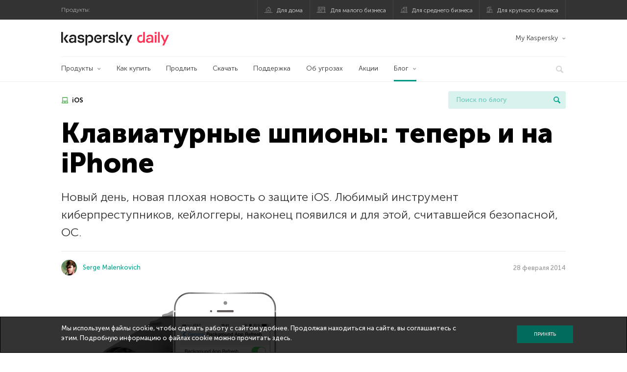

--- FILE ---
content_type: text/html; charset=UTF-8
request_url: https://www.kaspersky.ru/blog/klaviaturnye-shpiony-teper-i-na-iphone/3195/
body_size: 17100
content:
<!DOCTYPE html>
<html lang="ru-RU" class="no-js">

<head>
	<meta charset="UTF-8" />
	<meta name="viewport" content="width=device-width, initial-scale=1" />
	<link rel="profile" href="http://gmpg.org/xfn/11" />
	<meta http-equiv="X-UA-Compatible" content="IE=Edge">
		<title>Кейлоггеры на iOS: как избежать шпионажа | Блог Касперского</title>

<!-- The SEO Framework by Sybre Waaijer -->
<link rel="canonical" href="https://www.kaspersky.ru/blog/klaviaturnye-shpiony-teper-i-na-iphone/3195/" />
<meta name="description" content="Новый день, новая плохая новость о защите iOS. Любимый инструмент киберпреступников, кейлоггеры, наконец появился и для этой считавшейся безопасной ОС." />
<meta property="og:type" content="article" />
<meta property="og:locale" content="ru_RU" />
<meta property="og:site_name" content="Блог Касперского" />
<meta property="og:title" content="Кейлоггеры на iOS: как избежать шпионажа" />
<meta property="og:description" content="Новый день, новая плохая новость о защите iOS. Любимый инструмент киберпреступников, кейлоггеры, наконец появился и для этой считавшейся безопасной ОС." />
<meta property="og:url" content="https://www.kaspersky.ru/blog/klaviaturnye-shpiony-teper-i-na-iphone/3195/" />
<meta property="og:image" content="https://www.kaspersky.ru/blog/files/2014/02/ios-keylogger.png" />
<meta name="twitter:card" content="summary_large_image" />
<meta name="twitter:site" content="@Kaspersky_ru" />
<meta name="twitter:creator" content="@Kaspersky_ru" />
<meta name="twitter:title" content="Кейлоггеры на iOS: как избежать шпионажа" />
<meta name="twitter:description" content="Новый день, новая плохая новость о защите iOS. Любимый инструмент киберпреступников, кейлоггеры, наконец появился и для этой считавшейся безопасной ОС." />
<meta name="twitter:image" content="https://www.kaspersky.ru/blog/files/2014/02/ios-keylogger.png" />
<script type="application/ld+json">{"@context":"https://schema.org","@graph":[{"@type":"WebSite","@id":"https://www.kaspersky.ru/blog/#/schema/WebSite","url":"https://www.kaspersky.ru/blog/","name":"Блог Касперского","alternateName":"Kaspersky","description":"Официальный русский блог Касперского пишет обо всем, что поможет вам защититься от вирусов, хакеров, шпионских приложений, спама и других угроз.","inLanguage":"ru-RU","potentialAction":{"@type":"SearchAction","target":{"@type":"EntryPoint","urlTemplate":"https://www.kaspersky.ru/blog/search/{search_term_string}/"},"query-input":"required name=search_term_string"},"publisher":{"@type":"Organization","@id":"https://www.kaspersky.ru/blog/#/schema/Organization","name":"Kaspersky","url":"https://www.kaspersky.ru/blog/","logo":{"@type":"ImageObject","url":"https://media.kasperskydaily.com/wp-content/uploads/sites/90/2019/06/04090719/kl-favicon-new.png","contentUrl":"https://media.kasperskydaily.com/wp-content/uploads/sites/90/2019/06/04090719/kl-favicon-new.png","width":512,"height":512,"contentSize":"1979"}}},{"@type":"WebPage","@id":"https://www.kaspersky.ru/blog/klaviaturnye-shpiony-teper-i-na-iphone/3195/","url":"https://www.kaspersky.ru/blog/klaviaturnye-shpiony-teper-i-na-iphone/3195/","name":"Кейлоггеры на iOS: как избежать шпионажа | Блог Касперского","description":"Новый день, новая плохая новость о защите iOS. Любимый инструмент киберпреступников, кейлоггеры, наконец появился и для этой считавшейся безопасной ОС.","inLanguage":"ru-RU","isPartOf":{"@id":"https://www.kaspersky.ru/blog/#/schema/WebSite"},"breadcrumb":{"@type":"BreadcrumbList","@id":"https://www.kaspersky.ru/blog/#/schema/BreadcrumbList","itemListElement":[{"@type":"ListItem","position":1,"item":"https://www.kaspersky.ru/blog/","name":"Блог Касперского"},{"@type":"ListItem","position":2,"item":"https://www.kaspersky.ru/blog/category/news/","name":"Category: Новости"},{"@type":"ListItem","position":3,"name":"Кейлоггеры на iOS: как избежать шпионажа"}]},"potentialAction":{"@type":"ReadAction","target":"https://www.kaspersky.ru/blog/klaviaturnye-shpiony-teper-i-na-iphone/3195/"},"datePublished":"2014-02-28T02:04:09+00:00","dateModified":"2022-03-08T00:18:49+00:00","author":{"@type":"Person","@id":"https://www.kaspersky.ru/blog/#/schema/Person/e1c7dd315ceb1c7d486efdf355f00c1c","name":"Serge Malenkovich","description":"&ldquo;Just because you&#039;re paranoid doesn&#039;t mean they aren&#039;t after you&rdquo; ― Joseph Heller..."}}]}</script>
<script type="application/ld+json">{"@context":"https://schema.org","@type":"NewsArticle","mainEntityOfPage":{"@type":"WebPage","@id":"https://www.kaspersky.ru/blog/klaviaturnye-shpiony-teper-i-na-iphone/3195/"},"headline":"Клавиатурные шпионы: теперь и на iPhone","image":"https://www.kaspersky.ru/blog/files/2014/02/ios-keylogger.png","datePublished":"2014-02-28T02:04:09+00:00","dateModified":"2022-03-08T00:18:49+00:00","author":{"@type":"Person","name":"Serge Malenkovich","url":"https://www.kaspersky.ru/blog/author/sym451/"},"publisher":{"@type":"Organization","name":"Kaspersky","logo":{"@type":"ImageObject","url":"https://media.kasperskydaily.com/wp-content/uploads/sites/90/2019/06/04090719/kl-favicon-new.png","width":60,"height":60}},"description":"Новый день, новая плохая новость о защите iOS. Любимый инструмент киберпреступников, кейлоггеры, наконец появился и для этой считавшейся безопасной ОС."}</script>
<!-- / The SEO Framework by Sybre Waaijer | 457.57ms meta | 0.20ms boot -->

<link rel="dns-prefetch" href="//connect.facebook.net" />
<link rel='dns-prefetch' href='//www.google.com' />
<link rel='dns-prefetch' href='//www.kaspersky.ru' />
<link rel='dns-prefetch' href='//app-sj06.marketo.com' />
<link rel='dns-prefetch' href='//connect.facebook.net' />
<link rel="alternate" type="application/rss+xml" title="Daily - Russian - Russia - blog.kaspersky.ru &raquo; Лента" href="https://www.kaspersky.ru/blog/feed/" />
<link rel="alternate" type="application/rss+xml" title="Daily - Russian - Russia - blog.kaspersky.ru &raquo; Лента комментариев" href="https://www.kaspersky.ru/blog/comments/feed/" />
<link rel="alternate" title="oEmbed (JSON)" type="application/json+oembed" href="https://www.kaspersky.ru/blog/wp-json/oembed/1.0/embed?url=https%3A%2F%2Fwww.kaspersky.ru%2Fblog%2Fklaviaturnye-shpiony-teper-i-na-iphone%2F3195%2F" />
<link rel="alternate" title="oEmbed (XML)" type="text/xml+oembed" href="https://www.kaspersky.ru/blog/wp-json/oembed/1.0/embed?url=https%3A%2F%2Fwww.kaspersky.ru%2Fblog%2Fklaviaturnye-shpiony-teper-i-na-iphone%2F3195%2F&#038;format=xml" />
<link rel='stylesheet' id='kspr_twitter_pullquote-group-css' href='//assets.kasperskydaily.com/blog/wp-content/plugins/bwp-minify/min/?f=wp-content/plugins/kspr_twitter_pullquote/css/style.css,wp-content/plugins/pullquote-shortcode/css/pullquote-shortcode.css,wp-content/themes/daily2019/assets/css/main.css,wp-content/themes/daily2019/assets/css/post.css,wp-content/themes/daily2019/assets/font-awesome/css/font-awesome.min.css,wp-content/plugins/kaspersky-instagram/css/magnific-popup.css,wp-content/plugins/kaspersky-instagram/css/widget.css' type='text/css' media='all' />
<meta name="sentry-trace" content="269a29701ef94adcb405b0d56ca71234-4ae4cd1a5ac949d3-1" />
<meta name="traceparent" content="" />
<meta name="baggage" content="sentry-trace_id=269a29701ef94adcb405b0d56ca71234,sentry-sample_rate=0.3,sentry-transaction=%2F%7Bname%7D%2F%7Bp%7D,sentry-public_key=4826a69933e641c5b854fe1e8b9d9752,sentry-release=1.0,sentry-environment=yandex-production,sentry-sampled=true,sentry-sample_rand=0.284663" />
<script type="text/javascript" src="//app-sj06.marketo.com/js/forms2/js/forms2.min.js?ver=1.1.1" id="kasp-marketo-remote-js-js"></script>
<link rel="alternate" hreflang="ru" href="https://www.kaspersky.ru/blog/klaviaturnye-shpiony-teper-i-na-iphone/3195/" />
<link rel="alternate" hreflang="ru-kz" href="https://blog.kaspersky.kz/klaviaturnye-shpiony-teper-i-na-iphone/3195/" />
<script type="text/javascript" src="https://www.kaspersky.ru/blog/wp-includes/js/jquery/jquery.min.js?ver=3.7.1" id="jquery-core-js"></script>
<script type="text/javascript" src="https://www.kaspersky.ru/blog/wp-includes/js/jquery/jquery-migrate.min.js?ver=3.4.1" id="jquery-migrate-js"></script>
<script type="text/javascript" id="notification_strings-js-extra">
/* <![CDATA[ */
var gdprDynamicStrings = {"notification_text":"\u041c\u044b \u0438\u0441\u043f\u043e\u043b\u044c\u0437\u0443\u0435\u043c \u0444\u0430\u0439\u043b\u044b cookie, \u0447\u0442\u043e\u0431\u044b \u0441\u0434\u0435\u043b\u0430\u0442\u044c \u0440\u0430\u0431\u043e\u0442\u0443 \u0441 \u0441\u0430\u0439\u0442\u043e\u043c \u0443\u0434\u043e\u0431\u043d\u0435\u0435. \u041f\u0440\u043e\u0434\u043e\u043b\u0436\u0430\u044f \u043d\u0430\u0445\u043e\u0434\u0438\u0442\u044c\u0441\u044f \u043d\u0430 \u0441\u0430\u0439\u0442\u0435, \u0432\u044b \u0441\u043e\u0433\u043b\u0430\u0448\u0430\u0435\u0442\u0435\u0441\u044c \u0441 \u044d\u0442\u0438\u043c. \u041f\u043e\u0434\u0440\u043e\u0431\u043d\u0443\u044e \u0438\u043d\u0444\u043e\u0440\u043c\u0430\u0446\u0438\u044e \u043e \u0444\u0430\u0439\u043b\u0430\u0445 cookie \u043c\u043e\u0436\u043d\u043e \u043f\u0440\u043e\u0447\u0438\u0442\u0430\u0442\u044c \u003Ca href=\"https://www.kaspersky.ru/third-party-tracking\" target=\"_blank\"\u003E\u0437\u0434\u0435\u0441\u044c\u003C/a\u003E.","button_text":"\u041f\u0440\u0438\u043d\u044f\u0442\u044c"};
//# sourceURL=notification_strings-js-extra
/* ]]> */
</script>
<script type='text/javascript' src='//assets.kasperskydaily.com/blog/wp-content/plugins/bwp-minify/min/?f=wp-content/plugins/kaspersky-cookies-notification/scripts/alert_text.js,wp-content/plugins/kaspersky-cookies-notification/scripts/alert.js,wp-content/plugins/kspr_twitter_pullquote/js/kaspersky-twitter-pullquote.js,wp-content/plugins/kaspersky-instagram/js/jquery.magnific-popup.min.js,wp-content/plugins/kaspersky-instagram/js/widget.js'></script>
<link rel="https://api.w.org/" href="https://www.kaspersky.ru/blog/wp-json/" /><link rel="alternate" title="JSON" type="application/json" href="https://www.kaspersky.ru/blog/wp-json/wp/v2/posts/3195" /><link rel="EditURI" type="application/rsd+xml" title="RSD" href="https://www.kaspersky.ru/blog/xmlrpc.php?rsd" />
		<script>
			window.dataLayer = window.dataLayer || [];
			window.dataLayer.push({
				'Author' : 'Serge Malenkovich',
				'PostId' : '3195',
				'PublicationDate' : '2014-02-28',
				'Categories': 'Новости',
				'Tags': 'iOS, iPhone, кейлоггеры, продукты, угрозы',
				'MainTag': 'iOS',
				'Hashtags': '',

			});
		</script>
				<!-- Start GTM container script -->
		<script>(function(w,d,s,l,i){w[l]=w[l]||[];w[l].push({'gtm.start':
		new Date().getTime(),event:'gtm.js'});var f=d.getElementsByTagName(s)[0],
		j=d.createElement(s),dl=l!='dataLayer'?'&l='+l:'';j.async=true;j.src=
		'//www.googletagmanager.com/gtm.js?id='+i+dl;f.parentNode.insertBefore(j,f);
		})(window,document,'script','dataLayer','GTM-WZ7LJ3');</script>
		<!-- End Start GTM container script -->
		
		<meta name="google-site-verification" content="XuRb5AVQ9umMBYVUkBuyo-8xbbXoDrKySGuU3psNL20" />
<meta name="google-site-verification" content="8OqmPuYySHWJdt5wKhUi-GACvsO608Oclm0nXKB4lNM" />	<script>
		function waitForVariable(varName, callback) {
			let interval = setInterval(() => {
				if (window[varName] !== undefined) {
					clearInterval(interval);
					callback(window[varName]);
				}
			}, 50);
		}

		waitForVariable("Ya", (Ya_ob) => {
			if (Ya_ob && Ya_ob._metrika.getCounters()[0].id) {
				window.dataLayer = window.dataLayer || [];
				dataLayer.push({
					ymCounterId_1: Ya_ob._metrika.getCounters()[0].id
				});
			}
		});
	</script>
<link rel="icon" href="https://media.kasperskydaily.com/wp-content/uploads/sites/90/2019/06/04154318/cropped-k-favicon-new-32x32.png" sizes="32x32" />
<link rel="icon" href="https://media.kasperskydaily.com/wp-content/uploads/sites/90/2019/06/04154318/cropped-k-favicon-new-192x192.png" sizes="192x192" />
<link rel="apple-touch-icon" href="https://media.kasperskydaily.com/wp-content/uploads/sites/90/2019/06/04154318/cropped-k-favicon-new-180x180.png" />
<meta name="msapplication-TileImage" content="https://media.kasperskydaily.com/wp-content/uploads/sites/90/2019/06/04154318/cropped-k-favicon-new-270x270.png" />
</head>

<body class="wp-singular post-template-default single single-post postid-3195 single-format-standard wp-theme-daily2019 lang-ru_RU">
	
		<!-- Start GTM container script -->
		<noscript><iframe src="//www.googletagmanager.com/ns.html?id=GTM-WZ7LJ3" height="0" width="0" style="display:none;visibility:hidden"></iframe></noscript>
		<!-- End Start GTM container script -->
		
			<div id="site-top" class="site-top">
		<div class="container">
			<nav class="site-nav">
				<div class="label"><p>Продукты:</p></div><ul class="site-selector"><li><a target="_blank" href="https://www.kaspersky.ru/home-security?icid=kl-ru_kdailyheader_acq_ona_smm__onl_b2c_kdaily_prodmen_sm-team_______e2c957b72c9ebb98" data-element-id="product-menu" class="font-icons icon-home top-menu-business-stripe menu-item menu-item-type-custom menu-item-object-custom menu-item-18236">Для дома</a></li>
<li><a title="font-icons icon-small-business" target="_blank" href="https://www.kaspersky.ru/small-business-security?icid=kl-ru_kdailyheader_acq_ona_smm__onl_b2c_kdaily_prodmen_sm-team_______e2c957b72c9ebb98" data-element-id="product-menu" class="font-icons icon-small-business top-menu-business-stripe menu-item menu-item-type-custom menu-item-object-custom menu-item-18237">Для малого бизнеса</a></li>
<li><a target="_blank" href="https://www.kaspersky.ru/small-to-medium-business-security?icid=kl-ru_kdailyheader_acq_ona_smm__onl_b2c_kdaily_prodmen_sm-team_______e2c957b72c9ebb98" data-element-id="product-menu" class="font-icons icon-medium-business top-menu-business-stripe menu-item menu-item-type-custom menu-item-object-custom menu-item-18238">Для среднего бизнеса</a></li>
<li><a target="_blank" href="https://www.kaspersky.ru/enterprise-security?icid=kl-ru_kdailyheader_acq_ona_smm__onl_b2c_kdaily_prodmen_sm-team_______e2c957b72c9ebb98" data-element-id="product-menu" class="font-icons icon-enterprise top-menu-business-stripe menu-item menu-item-type-custom menu-item-object-custom menu-item-18239">Для крупного бизнеса</a></li>
</ul>			</nav>
		</div>
	</div>

	<header id="site-header" class="site-header">
		<div class="container">
			<a href="" class="menu-toggle">
				<span></span>
				<span></span>
				<span></span>
			</a>
								<div class="site-title ">
										<a href="https://www.kaspersky.ru/blog/" title="Блог Касперского" rel="home">
						<i class="kaspersky-logo">Блог Касперского</i>
						<span class="logo-text"></span>
						
					</a>
							</div>
	
	<ul id="menu-my-kaspersky-daily-nxgen" class="menu-utility"><li id="menu-item-18244" class="dropdown my-kaspersky top-menu-my-kaspersky menu-item menu-item-type-custom menu-item-object-custom menu-item-has-children menu-item-18244"><a href="https://my.kaspersky.com/?icid=kl-ru_kdailyheader_acq_ona_smm__onl_b2c_kdaily_main-menu_sm-team_______cdc5952e4dfc7377">My Kaspersky</a>
<ul class="sub-menu">
	<li id="menu-item-18245" class="menu-item menu-item-type-custom menu-item-object-custom menu-item-18245"><a href="https://my.kaspersky.com/MyDevices?icid=kl-ru_kdailyheader_acq_ona_smm__onl_b2c_kdaily_main-menu_sm-team_______cdc5952e4dfc7377"><i class="font-icons icon-devices"></i>Устройства</a></li>
	<li id="menu-item-18246" class="menu-item menu-item-type-custom menu-item-object-custom menu-item-has-children menu-item-18246"><a href="https://my.kaspersky.com/MyLicenses?icid=kl-ru_kdailyheader_acq_ona_smm__onl_b2c_kdaily_main-menu_sm-team_______cdc5952e4dfc7377"><i class="font-icons icon-subscriptions"></i>Продукты / Лицензии</a>
	<ul class="sub-menu">
		<li id="menu-item-18247" class="menu-item menu-item-type-custom menu-item-object-custom menu-item-18247"><a href="https://my.kaspersky.com/redirect?target=AccountSettingsPurchaseHistory&#038;icid=kl-ru_kdailyheader_acq_ona_smm__onl_b2c_kdaily_main-menu_sm-team_______cdc5952e4dfc7377"><i class="font-icons icon-card"></i>Заказы</a></li>
	</ul>
</li>
</ul>
</li>
</ul>
	<nav class="main-nav">
		<ul id="menu-main-menu-daily-nxgen" class="main-menu"><li class="dropdown mega top-menu-products menu-item menu-item-type-custom menu-item-object-custom menu-item-has-children menu-item-18411"><a href="https://www.kaspersky.ru/home-security?icid=kl-ru_kdailyheader_acq_ona_smm__onl_b2c_kdaily_main-menu_sm-team_______cdc5952e4dfc7377" data-element-id="main-menu">Продукты</a>
<ul class="submenu">
<li class="first">
	<ul class="featured section-col-l-3 no-gutter">
<li class="menu-item menu-item-type-custom menu-item-object-custom menu-item-18413"><a target="_blank" href="https://www.kaspersky.ru/premium?icid=kl-ru_kdailyheader_acq_ona_smm__onl_b2c_kdaily_main-menu_sm-team_______cdc5952e4dfc7377" data-element-id="main-menu"><span style="color: #999;">ПРЕМИАЛЬНАЯ ЗАЩИТА</span><br>Kaspersky Premium</a><div class="desc"><br><p>Комплексная защита ваших устройств, цифровой личности и приватности в интернете</p></div>
<li class="menu-item menu-item-type-custom menu-item-object-custom menu-item-18400"><a target="_blank" href="https://www.kaspersky.ru/plus?icid=kl-ru_kdailyheader_acq_ona_smm__onl_b2c_kdaily_main-menu_sm-team_______cdc5952e4dfc7377" data-element-id="main-menu"><span style="color: #999;">ПРОДВИНУТАЯ ЗАЩИТА</span><br>Kaspersky Plus</a><div class="desc"><br><p>Безопасность, производительность и приватность в одном приложении</p></div>
<li class="menu-item menu-item-type-custom menu-item-object-custom menu-item-18405"><a target="_blank" href="https://www.kaspersky.ru/standard?icid=kl-ru_kdailyheader_acq_ona_smm__onl_b2c_kdaily_main-menu_sm-team_______cdc5952e4dfc7377" data-element-id="main-menu"><span style="color: #999;">СТАНДАРТНАЯ ЗАЩИТА</span><br>Kaspersky Standard</a><div class="desc"><br><p>Усиление защиты и производительности устройств</p></div>
	</ul>

<li>
	<ul class="regular">
<li class="title"><h6>Безопасность детей и защита приватности</h6>
<li class="menu-item menu-item-type-custom menu-item-object-custom menu-item-18402"><a target="_blank" href="https://www.kaspersky.ru/safe-kids?icid=kl-ru_kdailyheader_acq_ona_smm__onl_b2c_kdaily_main-menu_sm-team_______cdc5952e4dfc7377" data-element-id="main-menu">Kaspersky Safe Kids</a>
<li class="menu-item menu-item-type-custom menu-item-object-custom menu-item-18407"><a target="_blank" href="https://www.kaspersky.ru/secure-connection?icid=kl-ru_kdailyheader_acq_ona_smm__onl_b2c_kdaily_main-menu_sm-team_______cdc5952e4dfc7377" data-element-id="main-menu">Kaspersky Secure Connection</a>
<li class="menu-item menu-item-type-custom menu-item-object-custom menu-item-23099"><a target="_blank" href="https://www.kaspersky.ru/password-manager?icid=kl-ru_kdailyheader_acq_ona_smm__onl_b2c_kdaily_main-menu_sm-team_______cdc5952e4dfc7377" data-element-id="main-menu">Kaspersky Password Manager</a>
<li class="menu-item menu-item-type-custom menu-item-object-custom menu-item-18430"><a href="https://www.kaspersky.ru/downloads?icid=kl-ru_kdailyheader_acq_ona_smm__onl_b2c_kdaily_main-menu_sm-team_______cdc5952e4dfc7377" data-element-id="main-menu">Смотреть все решения</a>
	</ul>

</ul>

<li class="top-menu-products menu-item menu-item-type-custom menu-item-object-custom menu-item-18417"><a href="https://www.kaspersky.ru/home-security/how-to-buy?icid=kl-ru_kdailyheader_acq_ona_smm__onl_b2c_kdaily_main-menu_sm-team_______cdc5952e4dfc7377" data-element-id="main-menu">Как купить</a>
<li class="top-menu-renew menu-item menu-item-type-custom menu-item-object-custom menu-item-18418"><a href="https://www.kaspersky.ru/renewal-center/home?icid=kl-ru_kdailyheader_acq_ona_smm__onl_b2c_kdaily_main-menu_sm-team_______cdc5952e4dfc7377" data-element-id="main-menu">Продлить</a>
<li class="top-menu-downloads menu-item menu-item-type-custom menu-item-object-custom menu-item-18419"><a href="https://www.kaspersky.ru/downloads?icid=kl-ru_kdailyheader_acq_ona_smm__onl_b2c_kdaily_main-menu_sm-team_______cdc5952e4dfc7377" data-element-id="main-menu">Скачать</a>
<li class="top-menu-support menu-item menu-item-type-custom menu-item-object-custom menu-item-18420"><a href="http://support.kaspersky.ru/?icid=kl-ru_kdailyheader_acq_ona_smm__onl_b2c_kdaily_main-menu_sm-team_______cdc5952e4dfc7377" data-element-id="main-menu">Поддержка</a>
<li class="top-menu-resource-center menu-item menu-item-type-custom menu-item-object-custom menu-item-18431"><a href="https://www.kaspersky.ru/resource-center?icid=kl-ru_kdailyheader_acq_ona_smm__onl_b2c_kdaily_main-menu_sm-team_______cdc5952e4dfc7377" data-element-id="main-menu">Об угрозах</a>
<li class="top-menu-special menu-item menu-item-type-custom menu-item-object-custom menu-item-18433"><a href="https://www.kaspersky.ru/lp/special-offers?icid=kl-ru_kdailyheader_acq_ona_smm__onl_b2c_kdaily_main-menu_sm-team_______cdc5952e4dfc7377" data-element-id="main-menu">Акции</a>
<li class="dropdown active top-menu-blog menu-item menu-item-type-custom menu-item-object-custom menu-item-home menu-item-has-children menu-item-18421"><a href="https://www.kaspersky.ru/blog/" data-element-id="main-menu">Блог</a>
<ul class="submenu">
<li class="menu-item menu-item-type-taxonomy menu-item-object-category menu-item-18887"><a href="https://www.kaspersky.ru/blog/category/business/" data-element-id="main-menu">Бизнес</a><div class="desc"> </div>
<li class="menu-item menu-item-type-taxonomy menu-item-object-category current-post-ancestor current-menu-parent current-post-parent menu-item-18888"><a href="https://www.kaspersky.ru/blog/category/news/" data-element-id="main-menu">Новости</a><div class="desc"> </div>
<li class="menu-item menu-item-type-taxonomy menu-item-object-category menu-item-18889"><a href="https://www.kaspersky.ru/blog/category/privacy/" data-element-id="main-menu">Приватность</a><div class="desc"> </div>
<li class="menu-item menu-item-type-taxonomy menu-item-object-category menu-item-18890"><a href="https://www.kaspersky.ru/blog/category/products/" data-element-id="main-menu">Продукты</a><div class="desc"> </div>
<li class="menu-item menu-item-type-taxonomy menu-item-object-category menu-item-18892"><a href="https://www.kaspersky.ru/blog/category/special-projects/" data-element-id="main-menu">Спецпроекты</a><div class="desc"> </div>
<li class="menu-item menu-item-type-taxonomy menu-item-object-category menu-item-18893"><a href="https://www.kaspersky.ru/blog/category/technology/" data-element-id="main-menu">Технологии</a><div class="desc"> </div>
<li class="menu-item menu-item-type-taxonomy menu-item-object-category menu-item-18894"><a href="https://www.kaspersky.ru/blog/category/threats/" data-element-id="main-menu">Угрозы</a><div class="desc"> </div>
<li class="menu-item menu-item-type-taxonomy menu-item-object-category menu-item-18891"><a href="https://www.kaspersky.ru/blog/category/tips/" data-element-id="main-menu">Советы</a><div class="desc"> </div>
<li class="border-top secondary-list-item menu-item menu-item-type-custom menu-item-object-custom menu-item-19203"><a target="_blank" href="https://www.kaspersky.ru/blog/feed/" data-element-id="main-menu">RSS</a>
<li class="secondary-list-item menu-item menu-item-type-custom menu-item-object-custom menu-item-20887"><a target="_blank" href="/blog/subscribe/" data-element-id="main-menu">Подписка на рассылку</a>
</ul>


<li class="search">
	<a href="#" class="inactive search-button">
		<i class="font-icons icon-search"></i>
	</a>
	<form action="https://www.kaspersky.ru/search">
		<input type="text" placeholder="Введите поисковый запрос" name="query" value="" autocomplete="off">
	</form>
	<a href="#" class="close-search">
		<i class="font-icons icon-cancel"></i>
	</a>
</li>
</ul>	</nav>
	</div>
	</header><!-- #site-header -->

	<div class="mobile-menu-wrapper">
		<ul class="mobile-nav" data-back="Назад">
			<li class="title">
				<span>Продукты:</span>
			</li>
			<li class="parent" data-parent="Продукты для дома" data-icon="font-icons icon-home top-item"><a rel="Продукты для дома" href="#" data-element-id="mobile-menu"><i class="font-icons icon-home top-item"></i><span>Для дома</span></a>
<ul class="submenu">
<li class="parent" data-parent="Защитные решения" data-icon="top-item no-icon"><a rel="Защитные решения" href="#" data-element-id="mobile-menu"><i class="top-item no-icon"></i><span>Защитные решения</span></a>
	<ul class="submenu">
<li class="menu-item menu-item-type-custom menu-item-object-custom menu-item-18294"><a href="https://www.kaspersky.ru/premium?icid=kl-ru_kdailyheader_acq_ona_smm__onl_b2c_kdaily_mobmen_sm-team_______1a533c2e9a78146d" data-element-id="mobile-menu">Kaspersky Premium</a>
<li class="menu-item menu-item-type-custom menu-item-object-custom menu-item-18289"><a href="https://www.kaspersky.ru/plus?icid=kl-ru_kdailyheader_acq_ona_smm__onl_b2c_kdaily_mobmen_sm-team_______1a533c2e9a78146d" data-element-id="mobile-menu">Kaspersky Plus</a>
<li class="menu-item menu-item-type-custom menu-item-object-custom menu-item-18288"><a href="https://www.kaspersky.ru/standard?icid=kl-ru_kdailyheader_acq_ona_smm__onl_b2c_kdaily_mobmen_sm-team_______1a533c2e9a78146d" data-element-id="mobile-menu">Kaspersky Standard</a>
<li class="menu-item menu-item-type-custom menu-item-object-custom menu-item-18279"><a href="https://www.kaspersky.ru/home-security?icid=kl-ru_kdailyheader_acq_ona_smm__onl_b2c_kdaily_mobmen_sm-team_______1a533c2e9a78146d" data-element-id="mobile-menu">Смотреть все решения</a>
<li class="title"><h6>Безопасность детей и защита приватности</h6>
<li class="menu-item menu-item-type-custom menu-item-object-custom menu-item-18321"><a href="https://www.kaspersky.ru/safe-kids?icid=kl-ru_kdailyheader_acq_ona_smm__onl_b2c_kdaily_mobmen_sm-team_______1a533c2e9a78146d" data-element-id="mobile-menu">Kaspersky Safe Kids</a>
<li class="menu-item menu-item-type-custom menu-item-object-custom menu-item-18285"><a href="https://www.kaspersky.ru/secure-connection?icid=kl-ru_kdailyheader_acq_ona_smm__onl_b2c_kdaily_mobmen_sm-team_______1a533c2e9a78146d" data-element-id="mobile-menu">Kaspersky Secure Connection</a>
<li class="menu-item menu-item-type-custom menu-item-object-custom menu-item-18284"><a href="https://www.kaspersky.ru/password-manager?icid=kl-ru_kdailyheader_acq_ona_smm__onl_b2c_kdaily_mobmen_sm-team_______1a533c2e9a78146d" data-element-id="mobile-menu">Kaspersky Password Manager</a>
	</ul>

<li class="menu-item menu-item-type-custom menu-item-object-custom menu-item-18301"><a href="https://www.kaspersky.ru/renewal-center/home?icid=kl-ru_kdailyheader_acq_ona_smm__onl_b2c_kdaily_mobmen_sm-team_______1a533c2e9a78146d" data-element-id="mobile-menu">Продлить лицензию</a>
<li class="menu-item menu-item-type-custom menu-item-object-custom menu-item-18383"><a href="https://support.kaspersky.ru/?icid=kl-ru_kdailyheader_acq_ona_smm__onl_b2c_kdaily_mobmen_sm-team_______1a533c2e9a78146d" data-element-id="mobile-menu">Техподдержка</a>
<li class="menu-item menu-item-type-custom menu-item-object-custom menu-item-18299"><a href="https://www.kaspersky.ru/downloads?icid=kl-ru_kdailyheader_acq_ona_smm__onl_b2c_kdaily_mobmen_sm-team_______1a533c2e9a78146d" data-element-id="mobile-menu">Пробные версии и файлы для скачивания</a>
</ul>

<li class="parent" data-parent="Для бизнеса" data-icon="font-icons icon-enterprise top-item"><a rel="Для бизнеса" href="#" data-element-id="mobile-menu"><i class="font-icons icon-enterprise top-item"></i><span>Для бизнеса</span></a>
<ul class="submenu">
<li class="menu-item menu-item-type-custom menu-item-object-custom menu-item-18295"><a href="https://www.kaspersky.ru/small-business-security?icid=kl-ru_kdailyheader_acq_ona_smm__onl_b2c_kdaily_mobmen_sm-team_______1a533c2e9a78146d" data-element-id="mobile-menu">Для малого бизнеса (1-24 сотрудников)</a>
<li class="menu-item menu-item-type-custom menu-item-object-custom menu-item-18292"><a href="https://www.kaspersky.ru/small-to-medium-business-security/?icid=kl-ru_kdailyheader_acq_ona_smm__onl_b2c_kdaily_mobmen_sm-team_______1a533c2e9a78146d" data-element-id="mobile-menu">Для среднего бизнеса (25-999 сотрудников)</a>
<li class="menu-item menu-item-type-custom menu-item-object-custom menu-item-18293"><a href="https://www.kaspersky.ru/enterprise-security/?icid=kl-ru_kdailyheader_acq_ona_smm__onl_b2c_kdaily_mobmen_sm-team_______1a533c2e9a78146d" data-element-id="mobile-menu">Для крупного бизнеса (1000+ сотрудников)</a>
</ul>

<li class="splitter"></li>
<li class="menu-item menu-item-type-custom menu-item-object-custom menu-item-24110"><a href="https://www.kaspersky.ru/blog/?s=" data-element-id="mobile-menu">Поиск по блогу</a>
<li class="parent" data-parent="BLOG" data-icon="top-item no-icon"><a rel="BLOG" href="https://www.kaspersky.ru/blog/" data-element-id="mobile-menu"><i class="top-item no-icon"></i><span>Блог</span></a>
<ul class="submenu">
<li class="menu-item menu-item-type-taxonomy menu-item-object-category menu-item-18895"><a href="https://www.kaspersky.ru/blog/category/business/" data-element-id="mobile-menu">Бизнес</a><div class="desc"> </div>
<li class="menu-item menu-item-type-taxonomy menu-item-object-category current-post-ancestor current-menu-parent current-post-parent menu-item-18896"><a href="https://www.kaspersky.ru/blog/category/news/" data-element-id="mobile-menu">Новости</a><div class="desc"> </div>
<li class="menu-item menu-item-type-taxonomy menu-item-object-category menu-item-18897"><a href="https://www.kaspersky.ru/blog/category/privacy/" data-element-id="mobile-menu">Приватность</a><div class="desc"> </div>
<li class="menu-item menu-item-type-taxonomy menu-item-object-category menu-item-18898"><a href="https://www.kaspersky.ru/blog/category/products/" data-element-id="mobile-menu">Продукты</a><div class="desc"> </div>
<li class="menu-item menu-item-type-taxonomy menu-item-object-category menu-item-18899"><a href="https://www.kaspersky.ru/blog/category/tips/" data-element-id="mobile-menu">Советы</a><div class="desc"> </div>
<li class="menu-item menu-item-type-taxonomy menu-item-object-category menu-item-18900"><a href="https://www.kaspersky.ru/blog/category/special-projects/" data-element-id="mobile-menu">Спецпроекты</a><div class="desc"> </div>
<li class="menu-item menu-item-type-taxonomy menu-item-object-category menu-item-18901"><a href="https://www.kaspersky.ru/blog/category/technology/" data-element-id="mobile-menu">Технологии</a><div class="desc"> </div>
<li class="menu-item menu-item-type-taxonomy menu-item-object-category menu-item-18902"><a href="https://www.kaspersky.ru/blog/category/threats/" data-element-id="mobile-menu">Угрозы</a><div class="desc"> </div>
</ul>

<li class="parent" data-parent="Мой Аккаунт" data-icon="top-item no-icon"><a rel="Мой Аккаунт" href="#" data-element-id="mobile-menu"><i class="top-item no-icon"></i><span>Мой Аккаунт</span></a>
<ul class="submenu">
<li class="parent" data-parent="Для дома" data-icon="top-item no-icon"><a rel="Для дома" href="#" data-element-id="mobile-menu"><i class="top-item no-icon"></i><span>Для дома</span></a>
	<ul class="submenu">
<li class="menu-item menu-item-type-custom menu-item-object-custom menu-item-18325"><a href="https://my.kaspersky.com/?icid=kl-ru_kdailyheader_acq_ona_smm__onl_b2c_kdaily_mobmen_sm-team_______1a533c2e9a78146d" data-element-id="mobile-menu">My Kaspersky</a>
<li class="menu-item menu-item-type-custom menu-item-object-custom menu-item-18326"><a href="https://www.kaspersky.ru/renewal-center/home?icid=kl-ru_kdailyheader_acq_ona_smm__onl_b2c_kdaily_mobmen_sm-team_______1a533c2e9a78146d" data-element-id="mobile-menu">Продлите вашу лицензию</a>
	</ul>

<li class="parent" data-parent="Для Бизнеса" data-icon="top-item no-icon"><a rel="Для Бизнеса" href="#" data-element-id="mobile-menu"><i class="top-item no-icon"></i><span>Для Бизнеса</span></a>
	<ul class="submenu">
<li class="menu-item menu-item-type-custom menu-item-object-custom menu-item-18381"><a href="https://companyaccount.kaspersky.com/?icid=kl-ru_kdailyheader_acq_ona_smm__onl_b2c_kdaily_mobmen_sm-team_______1a533c2e9a78146d" data-element-id="mobile-menu">CompanyAccount</a>
	</ul>

</ul>

<li class="parent" data-parent="" data-icon="top-item"><a href="#" data-element-id="mobile-menu"><i class="top-item"></i><span>Партнерам</span></a>
<ul class="submenu">
<li class="menu-item menu-item-type-custom menu-item-object-custom menu-item-18302"><a href="https://www.kaspersky.ru/partners?icid=kl-ru_kdailyheader_acq_ona_smm__onl_b2c_kdaily_mobmen_sm-team_______1a533c2e9a78146d" data-element-id="mobile-menu">Партнерам</a>
<li class="menu-item menu-item-type-custom menu-item-object-custom menu-item-18303"><a href="https://www.kasperskypartners.com/et.cfm?eid=2727&#038;lang=ru-ru" data-element-id="mobile-menu">Найти партнера</a>
<li class="menu-item menu-item-type-custom menu-item-object-custom menu-item-18304"><a href="https://www.kaspersky.ru/partners/training-centers?icid=kl-ru_kdailyheader_acq_ona_smm__onl_b2c_kdaily_mobmen_sm-team_______1a533c2e9a78146d" data-element-id="mobile-menu">Учебным центрам</a>
<li class="menu-item menu-item-type-custom menu-item-object-custom menu-item-18305"><a href="https://www.kaspersky.ru/partners/vas?icid=kl-ru_kdailyheader_acq_ona_smm__onl_b2c_kdaily_mobmen_sm-team_______1a533c2e9a78146d" data-element-id="mobile-menu">Сервис-провайдерам</a>
<li class="menu-item menu-item-type-custom menu-item-object-custom menu-item-18306"><a href="https://www.kaspersky.ru/partners/technology?icid=kl-ru_kdailyheader_acq_ona_smm__onl_b2c_kdaily_mobmen_sm-team_______1a533c2e9a78146d" data-element-id="mobile-menu">Технологии</a>
<li class="menu-item menu-item-type-custom menu-item-object-custom menu-item-18398"><a href="https://www.kaspersky.ru/partners/allowlist-program?icid=kl-ru_kdailyheader_acq_ona_smm__onl_b2c_kdaily_mobmen_sm-team_______1a533c2e9a78146d" data-element-id="mobile-menu">Whitelist</a>
<li class="menu-item menu-item-type-custom menu-item-object-custom menu-item-18399"><a href="https://www.kaspersky.ru/lp/special-offers?icid=kl-ru_kdailyheader_acq_ona_smm__onl_b2c_kdaily_mobmen_sm-team_______1a533c2e9a78146d" data-element-id="mobile-menu">Акции</a>
</ul>

<li class="parent" data-parent="" data-icon="top-item"><a href="#" data-element-id="mobile-menu"><i class="top-item"></i><span>О компании</span></a>
<ul class="submenu">
<li class="menu-item menu-item-type-custom menu-item-object-custom menu-item-18308"><a href="https://www.kaspersky.ru/about?icid=kl-ru_kdailyheader_acq_ona_smm__onl_b2c_kdaily_mobmen_sm-team_______1a533c2e9a78146d" data-element-id="mobile-menu">О нас</a>
<li class="menu-item menu-item-type-custom menu-item-object-custom menu-item-18309"><a href="https://www.kaspersky.ru/about/company?icid=kl-ru_kdailyheader_acq_ona_smm__onl_b2c_kdaily_mobmen_sm-team_______1a533c2e9a78146d" data-element-id="mobile-menu">Kомпания</a>
<li class="menu-item menu-item-type-custom menu-item-object-custom menu-item-18310"><a href="https://www.kaspersky.ru/about/team?icid=kl-ru_kdailyheader_acq_ona_smm__onl_b2c_kdaily_mobmen_sm-team_______1a533c2e9a78146d" data-element-id="mobile-menu">Команда</a>
<li class="menu-item menu-item-type-custom menu-item-object-custom menu-item-18311"><a href="https://www.kaspersky.ru/about/transparency?icid=kl-ru_kdailyheader_acq_ona_smm__onl_b2c_kdaily_mobmen_sm-team_______1a533c2e9a78146d" data-element-id="mobile-menu">Как мы работаем</a>
<li class="menu-item menu-item-type-custom menu-item-object-custom menu-item-18312"><a href="https://www.kaspersky.ru/about/press-releases?icid=kl-ru_kdailyheader_acq_ona_smm__onl_b2c_kdaily_mobmen_sm-team_______1a533c2e9a78146d" data-element-id="mobile-menu">Новости</a>
<li class="menu-item menu-item-type-custom menu-item-object-custom menu-item-18313"><a href="https://www.kaspersky.ru/about/press-center?icid=kl-ru_kdailyheader_acq_ona_smm__onl_b2c_kdaily_mobmen_sm-team_______1a533c2e9a78146d" data-element-id="mobile-menu">Пресс-центр</a>
<li class="menu-item menu-item-type-custom menu-item-object-custom menu-item-18314"><a href="https://careers.kaspersky.ru/?icid=kl-ru_kdailyheader_acq_ona_smm__onl_b2c_kdaily_mobmen_sm-team_______1a533c2e9a78146d" data-element-id="mobile-menu">Карьера</a>
</ul>

<li class="menu-item menu-item-type-custom menu-item-object-custom menu-item-18316"><a href="http://support.kaspersky.ru/?icid=kl-ru_kdailyheader_acq_ona_smm__onl_b2c_kdaily_mobmen_sm-team_______1a533c2e9a78146d" data-element-id="mobile-menu">Поддержка</a>
<li class="menu-item menu-item-type-custom menu-item-object-custom menu-item-18317"><a href="https://www.kaspersky.ru/about/contact?icid=kl-ru_kdailyheader_acq_ona_smm__onl_b2c_kdaily_mobmen_sm-team_______1a533c2e9a78146d" data-element-id="mobile-menu">Задать вопрос</a>
		</ul>
		<div class="background-overlay"></div>
	</div>

		<div class="c-page">

		
		<section class="c-page-header js-sticky-header">
			<div class="o-container-fluid">
				<div class="c-page-header__wrapper">
					<form class="c-page-search__form c-page-search__form--small" role="search" method="get" action="https://www.kaspersky.ru/blog/">
						<div class="c-form-element c-form-element--style-fill">
							<div class="c-form-element__field">
								<input type="text" class="c-form-element__text" name="s" placeholder="Поиск по блогу">
							</div>
						</div>
						<button type="submit" class="c-button" value="Search">Поиск</button>
					</form>
				</div>
			</div>
		</section><section class="c-block c-block--spacing-b-small@sm c-block--divider">
	<div class="o-container-fluid">
		<article class="c-article">
			<header class="c-article__header">
					<ul class="c-taxonomy c-taxonomy--category">
					<li><a class="c-link--icon-primary" href="https://www.kaspersky.ru/blog/tag/ios/"><img class="o-icon" src="https://media.kasperskydaily.com/wp-content/uploads/sites/90/2019/11/18170827/laptop.png" /> iOS</a></li>
				</ul>
				<h1 class="c-article__title">Клавиатурные шпионы: теперь и на iPhone</h1>	<div class="c-article__intro">
					<p>Новый день, новая плохая новость о защите iOS. Любимый инструмент киберпреступников, кейлоггеры, наконец появился и для этой, считавшейся безопасной, ОС.</p>
			</div>
	<ul class="c-article__meta-list">
		<li class="c-article__author">
			<div class="c-article__author-avatar">
				<a href="https://www.kaspersky.ru/blog/author/sym451/"><img alt='' src='https://media.kasperskydaily.com/wp-content/uploads/2017/06/29155849/serg1.jpg' srcset='https://media.kasperskydaily.com/wp-content/uploads/2017/06/29155849/serg1.jpg 2x' class='avatar avatar-50 photo' height='50' width='50' decoding='async'/></a>
			</div>
			<p class="c-article__author-name">
				<a href="https://www.kaspersky.ru/blog/author/sym451/">Serge Malenkovich</a>
			</p>
		</li>
				<li class="c-article__time c-article__meta-spacer">
			<p>
				<time datetime="2014-02-28T06:04:09+03:00">28 февраля 2014</time>
			</p>
		</li>
			</ul>
		<figure class="c-article__figure">
		<img width="640" height="480" src="https://media.kasperskydaily.com/wp-content/uploads/sites/90/2014/02/06075249/ios-keylogger.png" class="attachment-daily-2019-article-image size-daily-2019-article-image wp-post-image" alt="iOS мониторинг клавиатуры" decoding="async" fetchpriority="high" data-src="https://media.kasperskydaily.com/wp-content/uploads/sites/90/2014/02/06075249/ios-keylogger.png" data-srcset="" srcset="" />	</figure>
	</header>

			<div class="o-row c-article__body c-article__body--columns@lg">
				<div class="o-col-8@lg">
					<div class="c-article__content">
						<div class="c-wysiwyg">
							<p>Лояльные читатели Kaspersky Daily уже знают о тенденциях в <a href="https://www.kaspersky.ru/blog/evolyuciya-mobilnyx-ugroz-v-2013-godu/" target="_blank" rel="noopener">мире мобильных угроз</a> — новым увлечением киберпреступников стали мобильные банковские троянцы. Когда вы проводите банковские операции на смартфоне, воры могут перехватить все, что им нужно для совершения кражи: логины, пароли, одноразовые SMS-коды. Правда, до недавнего времени казалось, что эта угроза относится только к миру Android, — из-за строгих ограничений, накладываемых на iOS-приложения и внимательно курируемых магазином App Store, пользователи iPhone редко сталкивались с угрозами, отличными от <a href="https://www.kaspersky.ru/blog/tag/fishing/" target="_blank" rel="noopener">фишинга</a>. Но теперь выясняется, что iOS не так уж безопасна.</p>
<p>Исправленная на прошлой неделе ошибка в реализации SSL под названием goto fail позволяла хакерам перехватывать или изменять данные, пересылаемые по вроде бы защищенному шифрованием соединению. Но это определенно не конец сюрпризам. Компания FireEye, занимающаяся вопросами безопасности, опубликовала <a href="http://www.fireeye.com/blog/technical/2014/02/background-monitoring-on-non-jailbroken-ios-7-devices-and-a-mitigation.html" target="_blank" rel="noopener nofollow">исследование</a>, в котором описан метод перехвата всех касаний экрана в iOS, что, по сути, позволяет создать <a href="https://www.kaspersky.ru/blog/chto-takoe-keylogger" target="_blank" rel="noopener">кейлоггер</a> даже на iOS-устройстве <b>без <a href="https://www.kaspersky.ru/blog/root-i-jailbreak-zachem-oni-nuzhny-i-kak-vliyayut-na-bezopasnost/" target="_blank" rel="noopener">джейлбрейка</a></b>.</p>
<p>Принцип довольно прост — зловредное приложение (оно может маскироваться под что-нибудь безобидное, например музыкальный плеер) может заниматься фоновым мониторингом на устройстве с iOS 7 и записывать все события, связанные с сенсорным экраном. Каждое событие является простым сообщением вроде «Пользователь коснулся экрана в точке X, Y». Поскольку клавиатура iOS совершенно стандартная, довольно легко определить, какой букве соответствуют эти координаты. Демонстрационное приложение, созданное FireEye, отправляет данные на сервер, где они анализируются и преобразуются в символы как таковые. Если вы наберете свой пароль, он немедленно окажется в базе у хакеров, что может привести ко всем мыслимым неприятностям. Приложение продолжает мониторинг, даже если в iOS выключено фоновое обновление приложений. Единственный способ прекратить слежку — выключить фоновое обновление и дополнительно вручную закрыть все лишние или подозрительные приложения через диспетчер задач.</p>
<p>К счастью, проблема была обнаружена ответственными исследователями, которые сразу сообщили о ней в Apple и сейчас помогают Купертино исправить ее. Но обновление ОС пока недоступно.</p>
<p>В связи с закрытостью iOS пользователи не могут принять серьезных мер по защите себя и своих приложений. Можно действовать вышеописанным способом, но это неудобно и, по сути, лишает ОС многозадачности. Можно набирать текст с помощью сторонних клавиатур, доступных в App Store в виде отдельных приложений, а потом копировать и вставлять текст в банковское приложение или сайт. Правда, этот способ тоже не гарантирует безопасность. Для максимальной безопасности защитные меры должны принимать сами банки. И здесь могут помочь технологии «Лаборатории Касперского». Недавно анонсированная платформа <b><a href="https://business.kaspersky.ru/kaspersky-fraud-prevention/" target="_blank" rel="noopener nofollow">Kaspersky Fraud Prevention</a></b> может применяться для усиления защиты банковских приложений с помощью добавления нескольких слоев дополнительной безопасности в имеющиеся мобильные приложения. Одна из дополнительных мер называется Secure Keyboard (безопасная клавиатура) и позволяет бороться именно с кейлоггерами. Если для ввода паролей и кодов в банковском приложении используется безопасная клавиатура, клавиши на ней размещаются каждый раз по-новому, в перетасованном виде, что делает невозможным преобразование экранных координат в конкретную букву. Это делает описанную технологию шпионажа бесполезной, защищая данные от преступников.</p>
<p><a href="https://media.kasperskydaily.com/wp-content/uploads/sites/90/2014/02/06075247/kfp-secure-keyb.png"><img decoding="async" class="aligncenter size-medium wp-image-3197" alt="kfp-secure-keyb" src="https://media.kasperskydaily.com/wp-content/uploads/sites/90/2014/02/06075247/kfp-secure-keyb.png" width="169" height="300"></a></p>
<p>Есть и другие технологии, защищающие от финансовых угроз как мобильные, так и стационарные  устройства. Почитать о них можно на странице <a href="https://www.kaspersky.com/business-security/fraud-prevention" target="_blank" rel="noopener nofollow">Kaspersky Fraud Prevention</a>.</p>
<div class="c-site-logo c-site-logo--symbol"></div>
<div ub-in-page="5ece9a748f891167434d2000"></div>						</div>
					</div>
				</div>

				<div class="o-col-4@lg">
	<aside class="c-article__sidebar js-sticky-sidebar">
		<div class="c-widget">
					<ul class="c-taxonomy c-taxonomy--tags">
							<li><a href="https://www.kaspersky.ru/blog/tag/ios/">iOS</a></li>
							<li><a href="https://www.kaspersky.ru/blog/tag/iphone/">iPhone</a></li>
							<li><a href="https://www.kaspersky.ru/blog/tag/kejloggery/">кейлоггеры</a></li>
							<li><a href="https://www.kaspersky.ru/blog/tag/produkty/">продукты</a></li>
							<li><a href="https://www.kaspersky.ru/blog/tag/ugrozy/">угрозы</a></li>
					</ul>
		</div>
		<div class="js-sticky-sidebar-visible">
			        					<div class="c-widget c-widget--full kl_sm_sidebar_banner">
				<a data-element-id="sidebar-banner" class="u-hidden u-block@lg" href="https://case404.kaspersky.com/?lng=ru&#038;icid=kl-ru_genz_genz_ona_smm__onl_b2c_kdaily_lnk________4d626965d928d0c0"><img src="https://media.kasperskydaily.com/wp-content/uploads/sites/90/2025/05/23000922/900%D1%85945Rob_ru.gif" /></a><a data-element-id="sidebar-banner" class="u-block u-hidden@lg" href="https://case404.kaspersky.com/?lng=ru&#038;icid=kl-ru_genz_genz_ona_smm__onl_b2c_kdaily_lnk________4d626965d928d0c0"><img src="https://media.kasperskydaily.com/wp-content/uploads/sites/90/2025/05/23000922/900%D1%85945Rob_ru.gif" /></a>			</div>
				<div class="c-widget" data-element-id="sidebar-related">
				<h5 class="c-block__title c-block__title--small">Посты по теме</h5>
	<div class="o-row c-card__row--fixed-width@sm js-slider-posts-mobile">
								<div class="o-col-6@sm o-col-12@lg">
				<article class="c-card c-card--mini kl_sm_sidebar_related">
										<figure class="c-card__figure">
						<a data-element-id="sidebar-related-image" href="https://www.kaspersky.ru/blog/ios-android-ocr-stealer-sparkcat/39016/">
							<img width="700" height="460" src="https://media.kasperskydaily.com/wp-content/uploads/sites/90/2025/02/06141433/ios-android-ocr-stealer-sparkcat-featured-700x460.jpg" class="attachment-daily-2019-post-thumbnail-large size-daily-2019-post-thumbnail-large wp-post-image" alt="SparkCat — первый троян-стилер, пробравшийся в App Store" decoding="async" data-src="https://media.kasperskydaily.com/wp-content/uploads/sites/90/2025/02/06141433/ios-android-ocr-stealer-sparkcat-featured-700x460.jpg" data-srcset="" srcset="" />						</a>
					</figure>
										<div class="c-card__content">
						<h3 class="c-card__title"><a data-element-id="sidebar-related-title" href="https://www.kaspersky.ru/blog/ios-android-ocr-stealer-sparkcat/39016/">Троян-стилер SparkCat пробрался в App Store и Google Play и крадет данные из фото</a></h3>					</div>
				</article>
			</div>
								<div class="o-col-6@sm o-col-12@lg">
				<article class="c-card c-card--mini kl_sm_sidebar_related">
										<figure class="c-card__figure">
						<a data-element-id="sidebar-related-image" href="https://www.kaspersky.ru/blog/fake-banking-apps-appstore/38777/">
							<img width="700" height="460" src="https://media.kasperskydaily.com/wp-content/uploads/sites/90/2024/12/16110712/fake-banking-apps-appstore-featured-700x460.jpg" class="attachment-daily-2019-post-thumbnail-large size-daily-2019-post-thumbnail-large wp-post-image" alt="Фейковые приложения российских банков в App Store" decoding="async" data-src="https://media.kasperskydaily.com/wp-content/uploads/sites/90/2024/12/16110712/fake-banking-apps-appstore-featured-700x460.jpg" data-srcset="" srcset="" />						</a>
					</figure>
										<div class="c-card__content">
						<h3 class="c-card__title"><a data-element-id="sidebar-related-title" href="https://www.kaspersky.ru/blog/fake-banking-apps-appstore/38777/">Фейковые приложения российских банков в App Store</a></h3>					</div>
				</article>
			</div>
			</div>
			</div>
			</div>
	</aside>
</div>
			</div>

		</article>
	</div>
</section>
	<section class="c-block c-block--spacing-t-small@sm c-block--spacing-b-small@sm c-block--divider">
		<div class="o-container-fluid">
			<article class="c-card c-card--hor@sm kl_sm_readnext" data-element-id="read-next">
								<figure class="c-card__figure">
					<a data-element-id="read-next-image" href="https://www.kaspersky.ru/blog/zashhishhaem-bank-i-vas/3209/">
						<img width="620" height="465" src="https://media.kasperskydaily.com/wp-content/uploads/sites/90/2014/02/06075243/kfp-feat-620x465.png" class="attachment-daily-2019-post-thumbnail-large size-daily-2019-post-thumbnail-large wp-post-image" alt="Kaspersky Fraud Prevention" decoding="async" data-src="https://media.kasperskydaily.com/wp-content/uploads/sites/90/2014/02/06075243/kfp-feat-620x465.png" data-srcset="" srcset="" />					</a>
				</figure>
								<div class="c-card__content">
					<header class="c-card__header">
						<ul class="c-taxonomy c-taxonomy--category">
							<li><a class="c-link--icon-primary" href="https://www.kaspersky.ru/blog/zashhishhaem-bank-i-vas/3209/"><svg class="o-icon o-svg-icon o-svg-down"><use xmlns:xlink="http://www.w3.org/1999/xlink" xlink:href="https://www.kaspersky.ru/blog/wp-content/themes/daily2019/assets/sprite/icons.svg#icon-arrow"></use></svg>Следующий пост</a></li>
						</ul>
					</header>
					<h3 class="c-card__title"><a data-element-id="read-next-title" href="https://www.kaspersky.ru/blog/zashhishhaem-bank-i-vas/3209/">Защищаем банк и вас</a></h3>					<div class="c-card__desc">
						<p><p>Представляем новую платформу Kaspersky Fraud Prevention &#8212; продукт для банков, помогающий защищать в том числе компьютеры клиентов, то есть нас с вами.</p>
</p>
					</div>
										<figure class="c-card__figure">
						<a href="https://www.kaspersky.ru/blog/zashhishhaem-bank-i-vas/3209/">
							<img width="620" height="465" src="https://media.kasperskydaily.com/wp-content/uploads/sites/90/2014/02/06075243/kfp-feat-620x465.png" class="attachment-daily-2019-post-thumbnail-large size-daily-2019-post-thumbnail-large wp-post-image" alt="Kaspersky Fraud Prevention" decoding="async" data-src="https://media.kasperskydaily.com/wp-content/uploads/sites/90/2014/02/06075243/kfp-feat-620x465.png" data-srcset="" srcset="" />						</a>
					</figure>
										<footer class="c-card__footer">
	<ul class="c-card__meta-list">
		<li class="c-card__author">
			<div class="c-card__author-avatar">
				<a href="https://www.kaspersky.ru/blog/author/danielb/"><img alt='' src='https://media.kasperskydaily.com/wp-content/uploads/2017/06/28182936/Bermingham.jpg' srcset='https://media.kasperskydaily.com/wp-content/uploads/2017/06/28182936/Bermingham.jpg 2x' class='avatar avatar-25 photo' height='25' width='25' decoding='async'/></a>
			</div>
			<p class="c-card__author-name">
				<a href="https://www.kaspersky.ru/blog/author/danielb/">Daniel Bermingham</a>
			</p>
		</li>
		<li class="c-card__time">
			<p>
				<time datetime="2014-02-27T10:22:27+03:00">27 февраля 2014</time>
			</p>
		</li>
	</ul>
</footer>
				</div>
			</article>
		</div>
	</section>
		<section class="c-block c-block--spacing-t-small@sm c-block--spacing-b@sm c-block--divider" data-element-id="footer-tips">
		<div class="o-container-fluid">
			<h5 class="c-block__title">Советы</h5>
			<div class="o-row c-card__row">
														<div class="o-col-6@lg">
						<article class="c-card c-card--no-image kl_sm_tips c-card--bg-gradient1">
	<div class="c-card__content">
				<header class="c-card__header">
			<ul class="c-taxonomy c-taxonomy--category">
				<li><a class="c-link--icon-primary" href="https://www.kaspersky.ru/blog/tag/sovety/"><img class="o-icon" src="https://media.kasperskydaily.com/wp-content/uploads/sites/90/2019/11/18170827/mail.png" /> Советы</a></li>
			</ul>
		</header>
		<h3 class="c-card__title"><a data-element-id="footer-tips-title" href="https://www.kaspersky.ru/blog/ai-generated-sextortion-social-media/41165/">ИИ и новая реальность секс-шантажа</a></h3>		<div class="c-card__desc">
			<p><p>Генеративный ИИ вывел техники секс-шантажа на новый уровень — теперь его жертвой может стать любой пользователь соцсетей. Как уберечь себя и близких?</p>
</p>
		</div>
		<footer class="c-card__footer">
	<ul class="c-card__meta-list">
		<li class="c-card__author">
			<div class="c-card__author-avatar">
				<a href="https://www.kaspersky.ru/blog/author/alannatitterington/"><img alt='' src='https://media.kasperskydaily.com/wp-content/uploads/2025/05/16075858/Alanna.Titterington-192x192.jpg' srcset='https://media.kasperskydaily.com/wp-content/uploads/2025/05/16075858/Alanna.Titterington-192x192.jpg 2x' class='avatar avatar-25 photo' height='25' width='25' decoding='async'/></a>
			</div>
			<p class="c-card__author-name">
				<a href="https://www.kaspersky.ru/blog/author/alannatitterington/">Alanna Titterington</a>
			</p>
		</li>
		<li class="c-card__time">
			<p>
				<time datetime="2026-01-14T18:05:06+03:00">14 января 2026</time>
			</p>
		</li>
	</ul>
</footer>
	</div>
</article>
					</div>
															<div class="o-col-6@lg">
						<article class="c-card c-card--no-image kl_sm_tips c-card--bg-gradient1">
	<div class="c-card__content">
				<header class="c-card__header">
			<ul class="c-taxonomy c-taxonomy--category">
				<li><a class="c-link--icon-primary" href="https://www.kaspersky.ru/blog/tag/sovety/"><img class="o-icon" src="https://media.kasperskydaily.com/wp-content/uploads/sites/90/2019/11/18170827/mail.png" /> Советы</a></li>
			</ul>
		</header>
		<h3 class="c-card__title"><a data-element-id="footer-tips-title" href="https://www.kaspersky.ru/blog/nfc-gate-relay-attacks-2026/41152/">Атаки на бесконтактные платежи по NFC</a></h3>		<div class="c-card__desc">
			<p><p>Как преступники крадут деньги, пользуясь привычной функцией «приложите смартфон для оплаты».</p>
</p>
		</div>
		<footer class="c-card__footer">
	<ul class="c-card__meta-list">
		<li class="c-card__author">
			<div class="c-card__author-avatar">
				<a href="https://www.kaspersky.ru/blog/author/stankaminsky/"><img alt='' src='https://media.kasperskydaily.com/wp-content/uploads/2025/05/23110013/Stan-kaminski-avatar-192x192.jpg' srcset='https://media.kasperskydaily.com/wp-content/uploads/2025/05/23110013/Stan-kaminski-avatar-192x192.jpg 2x' class='avatar avatar-25 photo' height='25' width='25' decoding='async'/></a>
			</div>
			<p class="c-card__author-name">
				<a href="https://www.kaspersky.ru/blog/author/stankaminsky/">Stan Kaminsky</a>
			</p>
		</li>
		<li class="c-card__time">
			<p>
				<time datetime="2026-01-13T15:52:03+03:00">13 января 2026</time>
			</p>
		</li>
	</ul>
</footer>
	</div>
</article>
					</div>
															<div class="o-col-6@lg">
						<article class="c-card c-card--no-image kl_sm_tips c-card--bg-gradient1">
	<div class="c-card__content">
				<header class="c-card__header">
			<ul class="c-taxonomy c-taxonomy--category">
				<li><a class="c-link--icon-primary" href="https://www.kaspersky.ru/blog/tag/sovety/"><img class="o-icon" src="https://media.kasperskydaily.com/wp-content/uploads/sites/90/2019/11/18170827/mail.png" /> Советы</a></li>
			</ul>
		</header>
		<h3 class="c-card__title"><a data-element-id="footer-tips-title" href="https://www.kaspersky.ru/blog/brand-impersonation-spoofed-websites-risk-mitigation/41148/">Почему бизнесу важно следить за онлайн-двойниками</a></h3>		<div class="c-card__desc">
			<p><p>Злоумышленники подделываются под ваш бренд, чтобы атаковать клиентов, партнеров и сотрудников. Как обнаружить и остановить атаку клонов?</p>
</p>
		</div>
		<footer class="c-card__footer">
	<ul class="c-card__meta-list">
		<li class="c-card__author">
			<div class="c-card__author-avatar">
				<a href="https://www.kaspersky.ru/blog/author/stankaminsky/"><img alt='' src='https://media.kasperskydaily.com/wp-content/uploads/2025/05/23110013/Stan-kaminski-avatar-192x192.jpg' srcset='https://media.kasperskydaily.com/wp-content/uploads/2025/05/23110013/Stan-kaminski-avatar-192x192.jpg 2x' class='avatar avatar-25 photo' height='25' width='25' decoding='async'/></a>
			</div>
			<p class="c-card__author-name">
				<a href="https://www.kaspersky.ru/blog/author/stankaminsky/">Stan Kaminsky</a>
			</p>
		</li>
		<li class="c-card__time">
			<p>
				<time datetime="2026-01-12T21:16:54+03:00">12 января 2026</time>
			</p>
		</li>
	</ul>
</footer>
	</div>
</article>
					</div>
															<div class="o-col-6@lg">
						<article class="c-card c-card--no-image kl_sm_tips c-card--bg-gradient1">
	<div class="c-card__content">
				<header class="c-card__header">
			<ul class="c-taxonomy c-taxonomy--category">
				<li><a class="c-link--icon-primary" href="https://www.kaspersky.ru/blog/tag/sovety/"><img class="o-icon" src="https://media.kasperskydaily.com/wp-content/uploads/sites/90/2019/11/18170827/mail.png" /> Советы</a></li>
			</ul>
		</header>
		<h3 class="c-card__title"><a data-element-id="footer-tips-title" href="https://www.kaspersky.ru/blog/most-important-cybersecurity-resolutions-2026/41128/">Что важно сделать для личной кибербезопасности в 2026 году</a></h3>		<div class="c-card__desc">
			<p><p>Семь новогодних кибербез-обещаний, которые вам обязательно надо сдержать.</p>
</p>
		</div>
		<footer class="c-card__footer">
	<ul class="c-card__meta-list">
		<li class="c-card__author">
			<div class="c-card__author-avatar">
				<a href="https://www.kaspersky.ru/blog/author/stankaminsky/"><img alt='' src='https://media.kasperskydaily.com/wp-content/uploads/2025/05/23110013/Stan-kaminski-avatar-192x192.jpg' srcset='https://media.kasperskydaily.com/wp-content/uploads/2025/05/23110013/Stan-kaminski-avatar-192x192.jpg 2x' class='avatar avatar-25 photo' height='25' width='25' decoding='async'/></a>
			</div>
			<p class="c-card__author-name">
				<a href="https://www.kaspersky.ru/blog/author/stankaminsky/">Stan Kaminsky</a>
			</p>
		</li>
		<li class="c-card__time">
			<p>
				<time datetime="2025-12-19T13:20:07+03:00">19 декабря 2025</time>
			</p>
		</li>
	</ul>
</footer>
	</div>
</article>
					</div>
								</div>
					</div>
	</section>
		</div><!-- /page -->

<div id="site-footer" class="site-footer">
	<div class="container">
		<div class="site-footer-links" data-element-id="footer-product-links">
			<div class="row">
				<div class="footer-column"><h4 id="menu-item-23142" class="section-title footer-corpsite-links menu-item menu-item-type-custom menu-item-object-custom menu-item-has-children menu-item-23142"><a data-element-id="footer-product-link" href="https://www.kaspersky.ru/home-security?icid=kl-ru_kdailyfooter_acq_ona_smm__onl_b2c_kdaily_footer_sm-team_______3ca7e3758165d2f9">Решения для дома</a></h4>
<ul class="small-list">
	<li id="menu-item-23143" class="footer-corpsite-links menu-item menu-item-type-custom menu-item-object-custom menu-item-23143"><a target="_blank" data-element-id="footer-product-link" href="https://www.kaspersky.ru/standard?icid=kl-ru_kdailyfooter_acq_ona_smm__onl_b2c_kdaily_footer_sm-team_______3ca7e3758165d2f9">Kaspersky Standard</a></li>
	<li id="menu-item-29106" class="menu-item menu-item-type-custom menu-item-object-custom menu-item-29106"><a target="_blank" data-element-id="footer-product-link" href="https://www.kaspersky.ru/plus?icid=kl-ru_kdailyfooter_acq_ona_smm__onl_b2c_kdaily_footer_sm-team_______3ca7e3758165d2f9">Kaspersky Plus</a></li>
	<li id="menu-item-23144" class="footer-corpsite-links menu-item menu-item-type-custom menu-item-object-custom menu-item-23144"><a target="_blank" data-element-id="footer-product-link" href="https://www.kaspersky.ru/premium?icid=kl-ru_kdailyfooter_acq_ona_smm__onl_b2c_kdaily_footer_sm-team_______3ca7e3758165d2f9">Kaspersky Premium</a></li>
	<li id="menu-item-23147" class="footer-corpsite-links menu-item menu-item-type-custom menu-item-object-custom menu-item-23147"><a target="_blank" data-element-id="footer-product-link" href="https://www.kaspersky.ru/home-security?icid=kl-ru_kdailyfooter_acq_ona_smm__onl_b2c_kdaily_footer_sm-team_______3ca7e3758165d2f9#all">Все решения</a></li>
</ul>
</li>
</li></ul></div><div class="footer-column"><h4 id="menu-item-23148" class="section-title footer-corpsite-links menu-item menu-item-type-custom menu-item-object-custom menu-item-has-children menu-item-23148"><a data-element-id="footer-product-link" href="https://www.kaspersky.ru/small-business-security?icid=kl-ru_kdailyfooter_acq_ona_smm__onl_b2c_kdaily_footer_sm-team_______3ca7e3758165d2f9">Для малого бизнеса</a></h4><small>1–25 сотрудников</small>
<ul class="small-list">
	<li id="menu-item-23149" class="footer-corpsite-links menu-item menu-item-type-custom menu-item-object-custom menu-item-23149"><a data-element-id="footer-product-link" href="https://www.kaspersky.ru/small-business-security/small-office-security?icid=kl-ru_kdailyfooter_acq_ona_smm__onl_b2c_kdaily_footer_sm-team_______3ca7e3758165d2f9">Kaspersky Small Office Security</a></li>
	<li id="menu-item-23150" class="footer-corpsite-links menu-item menu-item-type-custom menu-item-object-custom menu-item-23150"><a data-element-id="footer-product-link" href="https://www.kaspersky.ru/small-to-medium-business-security/cloud?icid=kl-ru_kdailyfooter_acq_ona_smm__onl_b2c_kdaily_footer_sm-team_______3ca7e3758165d2f9">Kaspersky Endpoint Security Cloud</a></li>
	<li id="menu-item-23151" class="footer-corpsite-links menu-item menu-item-type-custom menu-item-object-custom menu-item-23151"><a data-element-id="footer-product-link" href="https://www.kaspersky.ru/small-business-security?icid=kl-ru_kdailyfooter_acq_ona_smm__onl_b2c_kdaily_footer_sm-team_______3ca7e3758165d2f9">Все продукты</a></li>
</ul>
</li>
</li></ul></div><div class="footer-column"><h4 id="menu-item-23152" class="section-title footer-corpsite-links menu-item menu-item-type-custom menu-item-object-custom menu-item-has-children menu-item-23152"><a data-element-id="footer-product-link" href="https://www.kaspersky.ru/small-to-medium-business-security?icid=kl-ru_kdailyfooter_acq_ona_smm__onl_b2c_kdaily_footer_sm-team_______3ca7e3758165d2f9">Для среднего бизнеса</a></h4><small>26-999 сотрудников</small>
<ul class="small-list">
	<li id="menu-item-23153" class="footer-corpsite-links menu-item menu-item-type-custom menu-item-object-custom menu-item-23153"><a data-element-id="footer-product-link" href="https://www.kaspersky.ru/small-to-medium-business-security/cloud?icid=kl-ru_kdailyfooter_acq_ona_smm__onl_b2c_kdaily_footer_sm-team_______3ca7e3758165d2f9">Kaspersky Endpoint Security Cloud</a></li>
	<li id="menu-item-29109" class="menu-item menu-item-type-custom menu-item-object-custom menu-item-29109"><a data-element-id="footer-product-link" href="https://www.kaspersky.ru/small-to-medium-business-security/endpoint-select?icid=kl-ru_kdailyfooter_acq_ona_smm__onl_b2c_kdaily_footer_sm-team_______3ca7e3758165d2f9">Kaspersky Endpoint Security для бизнеса Cтандартный</a></li>
	<li id="menu-item-23155" class="footer-corpsite-links menu-item menu-item-type-custom menu-item-object-custom menu-item-23155"><a data-element-id="footer-product-link" href="https://www.kaspersky.ru/small-to-medium-business-security/endpoint-advanced?icid=kl-ru_kdailyfooter_acq_ona_smm__onl_b2c_kdaily_footer_sm-team_______3ca7e3758165d2f9">Kaspersky Endpoint Security для бизнеса Расширенный</a></li>
	<li id="menu-item-23156" class="footer-corpsite-links menu-item menu-item-type-custom menu-item-object-custom menu-item-23156"><a data-element-id="footer-product-link" href="https://www.kaspersky.ru/small-to-medium-business-security?icid=kl-ru_kdailyfooter_acq_ona_smm__onl_b2c_kdaily_footer_sm-team_______3ca7e3758165d2f9">Все продукты</a></li>
</ul>
</li>
</li></ul></div><div class="footer-column"><h4 id="menu-item-23157" class="section-title footer-corpsite-links menu-item menu-item-type-custom menu-item-object-custom menu-item-has-children menu-item-23157"><a data-element-id="footer-product-link" href="https://www.kaspersky.ru/enterprise-security?icid=kl-ru_kdailyfooter_acq_ona_smm__onl_b2c_kdaily_footer_sm-team_______3ca7e3758165d2f9">Корпоративные решения</a></h4><small>Более 1000 сотрудников</small>
<ul class="small-list">
	<li id="menu-item-23158" class="footer-corpsite-links menu-item menu-item-type-custom menu-item-object-custom menu-item-23158"><a data-element-id="footer-product-link" href="https://www.kaspersky.ru/enterprise-security/cybersecurity-services?icid=kl-ru_kdailyfooter_acq_ona_smm__onl_b2c_kdaily_footer_sm-team_______3ca7e3758165d2f9">Сервисы кибербезопасности</a></li>
	<li id="menu-item-23159" class="footer-corpsite-links menu-item menu-item-type-custom menu-item-object-custom menu-item-23159"><a data-element-id="footer-product-link" href="https://www.kaspersky.ru/enterprise-security/threat-management-defense-solution?icid=kl-ru_kdailyfooter_acq_ona_smm__onl_b2c_kdaily_footer_sm-team_______3ca7e3758165d2f9">Управление угрозами и защита от них</a></li>
	<li id="menu-item-23160" class="footer-corpsite-links menu-item menu-item-type-custom menu-item-object-custom menu-item-23160"><a data-element-id="footer-product-link" href="https://www.kaspersky.ru/enterprise-security/endpoint?icid=kl-ru_kdailyfooter_acq_ona_smm__onl_b2c_kdaily_footer_sm-team_______3ca7e3758165d2f9">Защита конечных устройств</a></li>
	<li id="menu-item-23161" class="footer-corpsite-links menu-item menu-item-type-custom menu-item-object-custom menu-item-23161"><a data-element-id="footer-product-link" href="https://www.kaspersky.ru/enterprise-security/cloud-security?icid=kl-ru_kdailyfooter_acq_ona_smm__onl_b2c_kdaily_footer_sm-team_______3ca7e3758165d2f9">Security для виртуальных и облачных сред</a></li>
	<li id="menu-item-23162" class="footer-corpsite-links menu-item menu-item-type-custom menu-item-object-custom menu-item-23162"><a data-element-id="footer-product-link" href="https://www.kaspersky.ru/enterprise-security?icid=kl-ru_kdailyfooter_acq_ona_smm__onl_b2c_kdaily_footer_sm-team_______3ca7e3758165d2f9">Все продукты</a></li>
</ul>
</li>
</div>			</div>
		</div>
		<footer>
			<div class="row">
				<div class="footer-column footer-column-large" data-element-id="footer-menu">
					<div class="textwidget">
													<p>Facebook и Instagram принадлежат компании Meta, признанной экстремистской организацией в России.</p>
												<p class="copy">© 2026 АО «Лаборатория Касперского». Все права защищены. </p>
						<ul id="menu-footer-secondary-navigation-daily-nxgen" class="footer-secondary-nav"><li id="menu-item-18275" class="menu-item menu-item-type-custom menu-item-object-custom menu-item-18275"><a target="_blank" href="https://www.kaspersky.ru/web-privacy-policy?icid=kl-ru_kdailyfooter_acq_ona_smm__onl_b2c_kdaily_footer_sm-team_______3ca7e3758165d2f9" data-element-id="footer-menu-link">Политика конфиденциальности</a></li>
<li id="menu-item-18273" class="menu-item menu-item-type-custom menu-item-object-custom menu-item-18273"><a target="_blank" href="https://www.kaspersky.ru/anti-corruption-policy?icid=kl-ru_kdailyfooter_acq_ona_smm__onl_b2c_kdaily_footer_sm-team_______3ca7e3758165d2f9" data-element-id="footer-menu-link">Антикоррупционная политика</a></li>
<li id="menu-item-18274" class="menu-item menu-item-type-custom menu-item-object-custom menu-item-18274"><a target="_blank" href="https://www.kaspersky.ru/end-user-license-agreement?icid=kl-ru_kdailyfooter_acq_ona_smm__onl_b2c_kdaily_footer_sm-team_______3ca7e3758165d2f9" data-element-id="footer-menu-link">Лицензионное соглашение B2C</a></li>
<li id="menu-item-34842" class="menu-item menu-item-type-custom menu-item-object-custom menu-item-34842"><a target="_blank" href="https://www.kaspersky.ru/business/eula?icid=kl-ru_kdailyfooter_acq_ona_smm__onl_b2c_kdaily_footer_sm-team_______3ca7e3758165d2f9" data-element-id="footer-menu-link">Лицензионное соглашение B2B</a></li>
<li id="menu-item-34843" class="menu-item menu-item-type-custom menu-item-object-custom menu-item-34843"><a target="_blank" href="https://www.kaspersky.ru/legal?icid=kl-ru_kdailyfooter_acq_ona_smm__onl_b2c_kdaily_footer_sm-team_______3ca7e3758165d2f9" data-element-id="footer-menu-link">Юридическая информация</a></li>
</ul>						<div class="footer-tertiary">
							<ul id="menu-footer-tertiary" class=""><li id="menu-item-23195" class="footer-corpsite-links menu-item menu-item-type-custom menu-item-object-custom menu-item-23195"><a href="https://www.kaspersky.ru/about/contact?icid=kl-ru_kdailyfooter_acq_ona_smm__onl_b2c_kdaily_footer_sm-team_______3ca7e3758165d2f9" data-element-id="footer-menu-link">Контакты</a></li>
<li id="menu-item-23196" class="footer-corpsite-links menu-item menu-item-type-custom menu-item-object-custom menu-item-23196"><a href="https://www.kaspersky.ru/about?icid=kl-ru_kdailyfooter_acq_ona_smm__onl_b2c_kdaily_footer_sm-team_______3ca7e3758165d2f9" data-element-id="footer-menu-link">О компании</a></li>
<li id="menu-item-23197" class="footer-corpsite-links menu-item menu-item-type-custom menu-item-object-custom menu-item-23197"><a href="https://www.kaspersky.ru/partners?icid=kl-ru_kdailyfooter_acq_ona_smm__onl_b2c_kdaily_footer_sm-team_______3ca7e3758165d2f9" data-element-id="footer-menu-link">Партнерам</a></li>
<li id="menu-item-23198" class="footer-corpsite-links menu-item menu-item-type-custom menu-item-object-custom menu-item-23198"><a href="https://www.kaspersky.ru/resource-center?icid=kl-ru_kdailyfooter_acq_ona_smm__onl_b2c_kdaily_footer_sm-team_______3ca7e3758165d2f9" data-element-id="footer-menu-link">Об угрозах</a></li>
<li id="menu-item-23199" class="footer-corpsite-links menu-item menu-item-type-custom menu-item-object-custom menu-item-23199"><a href="https://www.kaspersky.ru/about/press-releases?icid=kl-ru_kdailyfooter_acq_ona_smm__onl_b2c_kdaily_footer_sm-team_______3ca7e3758165d2f9" data-element-id="footer-menu-link">Новости</a></li>
<li id="menu-item-23200" class="menu-item menu-item-type-custom menu-item-object-custom menu-item-home menu-item-23200"><a href="https://www.kaspersky.ru/blog/" data-element-id="footer-menu-link">Блог</a></li>
</ul>						</div>
						<div class="blog-list">
							<ul id="menu-footer-blog-list" class="sub-menu"><li id="menu-item-23164" class="menu-item menu-item-type-custom menu-item-object-custom menu-item-23164"><h3><a href="https://securelist.ru/" data-element-id="footer-menu-link">Securelist</a></h3></li>
<li id="menu-item-23166" class="menu-item menu-item-type-custom menu-item-object-custom menu-item-23166"><h3><a href="https://eugene.kaspersky.ru/" data-element-id="footer-menu-link">Nota Bene: блог Евгения Касперского</a></h3></li>
<li id="menu-item-30383" class="menu-item menu-item-type-custom menu-item-object-custom menu-item-30383"><h3><a href="https://encyclopedia.kaspersky.ru/" data-element-id="footer-menu-link">Энциклопедия</a></h3></li>
<li id="menu-item-40445" class="menu-item menu-item-type-custom menu-item-object-custom menu-item-40445"><h3><a href="https://ics-cert.kaspersky.ru/" data-element-id="footer-menu-link">Kaspersky ICS CERT</a></h3></li>
</ul>						</div>
					</div>
				</div>
				<div class="footer-column">
					<div class="social-list" data-element-id="footer-social-links">
						<ul id="menu-footer-social-networks" class="sub-menu"><li id="menu-item-36073" class="social footer-social-links menu-item menu-item-type-custom menu-item-object-custom menu-item-36073 social"><h3><a target="_blank" href="https://t.me/kasperskylab_ru" data-element-id="footer-social-link"><i class="font-icons icon-telegram"></i></a></h3></li>
<li id="menu-item-36382" class="social footer-sosocial footer-social-linkscial-links menu-item menu-item-type-custom menu-item-object-custom menu-item-36382 social"><h3><a target="_blank" href="https://t.me/s/kasperskyb2b" data-element-id="footer-social-link"><i class="font-icons icon-telegram"></i></a></h3></li>
<li id="menu-item-23189" class="social footer-social-links menu-item menu-item-type-custom menu-item-object-custom menu-item-23189 social"><h3><a target="_blank" href="https://vk.com/kaspersky" data-element-id="footer-social-link"><i class="font-icons icon-vk"></i></a></h3></li>
<li id="menu-item-36072" class="social footer-social-links menu-item menu-item-type-custom menu-item-object-custom menu-item-36072 social"><h3><a target="_blank" href="https://dzen.ru/kaspersky_ru" data-element-id="footer-social-link"><i class="font-icons icon-dzen"></i></a></h3></li>
<li id="menu-item-23188" class="social footer-social-links menu-item menu-item-type-custom menu-item-object-custom menu-item-23188 social"><h3><a target="_blank" href="https://www.youtube.com/@KasperskyRussia" data-element-id="footer-social-link"><i class="font-icons icon-youtube"></i></a></h3></li>
<li id="menu-item-23190" class="social footer-social-links menu-item menu-item-type-custom menu-item-object-custom menu-item-23190 social"><h3><a target="_blank" href="https://forum.kasperskyclub.ru/" data-element-id="footer-social-link"><i class="font-icons icon-k-club"></i></a></h3></li>
</ul>					</div>
					<div class="country-selector-button font-icons">
													<p>Россия (Russia)</p>
							<span class="arrow"></span>
											</div>
				</div>
			</div>
		</footer>
	</div>
</div>

<section class="footer-selector">
	<div class="container">
		<a href="#" class="close-selector"><i class="font-icons icon-cancel"></i></a>
		<div class="section-col-l-4 section-col-s-2 reset-l country-list">
			<div>
									<ul>
						<li class="list-title">Americas</li>
						<li id="menu-item-18438" class="menu-item menu-item-type-custom menu-item-object-custom menu-item-18438"><a href="https://www.kaspersky.com.br/blog/">Brasil</a></li>
<li id="menu-item-18436" class="menu-item menu-item-type-custom menu-item-object-custom menu-item-18436"><a href="https://latam.kaspersky.com/blog">México</a></li>
					</ul>
													<ul>
						<li class="list-title">Africa</li>
						<li id="menu-item-18235" class="menu-item menu-item-type-custom menu-item-object-custom menu-item-18235"><a href="https://www.kaspersky.co.za/blog/">South Africa</a></li>
					</ul>
													<ul>
						<li class="list-title">Middle East</li>
						<li id="menu-item-18435" class="menu-item menu-item-type-custom menu-item-object-custom menu-item-18435"><a href="https://me-en.kaspersky.com/blog/">Middle East</a></li>
<li id="menu-item-18434" class="menu-item menu-item-type-custom menu-item-object-custom menu-item-18434"><a href="https://me.kaspersky.com/blog/">&#1575;&#1604;&#1588;&#1585;&#1602; &#1575;&#1604;&#1571;&#1608;&#1587;&#1591;</a></li>
					</ul>
							</div>
			<div>
									<ul>
						<li class="list-title">Western Europe</li>
						<li id="menu-item-18248" class="menu-item menu-item-type-custom menu-item-object-custom menu-item-18248"><a href="https://www.kaspersky.de/blog/">Deutschland &#038; Schweiz</a></li>
<li id="menu-item-18249" class="menu-item menu-item-type-custom menu-item-object-custom menu-item-18249"><a href="https://www.kaspersky.es/blog/">Espa&ntilde;a</a></li>
<li id="menu-item-18250" class="menu-item menu-item-type-custom menu-item-object-custom menu-item-18250"><a href="https://www.kaspersky.fr/blog/">France &#038; Suisse</a></li>
<li id="menu-item-18251" class="menu-item menu-item-type-custom menu-item-object-custom menu-item-18251"><a href="https://www.kaspersky.it/blog/">Italia &#038; Svizzera</a></li>
<li id="menu-item-18252" class="menu-item menu-item-type-custom menu-item-object-custom menu-item-18252"><a href="https://www.kaspersky.nl/blog">Nederland &#038; Belgi&euml;</a></li>
<li id="menu-item-18253" class="menu-item menu-item-type-custom menu-item-object-custom menu-item-18253"><a href="https://www.kaspersky.co.uk/blog/">United Kingdom</a></li>
					</ul>
							</div>
			<div>
									<ul>
						<li class="list-title">Eastern Europe</li>
						<li id="menu-item-18254" class="menu-item menu-item-type-custom menu-item-object-custom menu-item-18254"><a href="https://plblog.kaspersky.com">Polska</a></li>
<li id="menu-item-18256" class="menu-item menu-item-type-custom menu-item-object-custom menu-item-18256"><a href="https://www.kaspersky.com.tr/blog/">Türkiye</a></li>
<li id="menu-item-18255" class="menu-item menu-item-type-custom menu-item-object-custom menu-item-home menu-item-18255"><a href="https://www.kaspersky.ru/blog/">Россия и Белару́сь (Russia &#038; Belarus)</a></li>
<li id="menu-item-18257" class="menu-item menu-item-type-custom menu-item-object-custom menu-item-18257"><a href="https://blog.kaspersky.kz">Kazakhstan</a></li>
					</ul>
							</div>
			<div>
									<ul>
						<li class="list-title">Asia &amp; Pacific</li>
						<li id="menu-item-18240" class="menu-item menu-item-type-custom menu-item-object-custom menu-item-18240"><a href="https://www.kaspersky.com.au/blog/">Australia</a></li>
<li id="menu-item-18242" class="menu-item menu-item-type-custom menu-item-object-custom menu-item-18242"><a href="https://www.kaspersky.co.in/blog">India</a></li>
<li id="menu-item-18241" class="menu-item menu-item-type-custom menu-item-object-custom menu-item-18241"><a href="https://www.kaspersky.com.cn/blog">中国 (China)</a></li>
<li id="menu-item-18243" class="menu-item menu-item-type-custom menu-item-object-custom menu-item-18243"><a href="https://blog.kaspersky.co.jp">日本 (Japan)</a></li>
					</ul>
													<ul>
						<li class="list-title">For all other countries</li>
						<li id="menu-item-18276" class="menu-item menu-item-type-custom menu-item-object-custom menu-item-18276"><a href="https://www.kaspersky.com/blog/">Global</a></li>
					</ul>
							</div>
		</div>

	</div>
</section>

<script type="speculationrules">
{"prefetch":[{"source":"document","where":{"and":[{"href_matches":"/blog/*"},{"not":{"href_matches":["/blog/wp-*.php","/blog/wp-admin/*","/blog/files/*","/blog/wp-content/*","/blog/wp-content/plugins/*","/blog/wp-content/themes/daily2019/*","/blog/*\\?(.+)"]}},{"not":{"selector_matches":"a[rel~=\"nofollow\"]"}},{"not":{"selector_matches":".no-prefetch, .no-prefetch a"}}]},"eagerness":"conservative"}]}
</script>
<script type="text/javascript" src="https://content.kaspersky-labs.com/public/analytics-scripts/analytical_functions.js"></script><script type="text/javascript" id="kaspersky-dynamic-gravity-forms-main-js-extra">
/* <![CDATA[ */
var kasperskyDynamicaReCaptchaData = {"ajaxUrl":"https://www.kaspersky.ru/blog/wp-admin/admin-ajax.php"};
//# sourceURL=kaspersky-dynamic-gravity-forms-main-js-extra
/* ]]> */
</script>
<script type="text/javascript" id="kaspersky-omniture-js-extra">
/* <![CDATA[ */
var kaspersky = {"isStaging":"0","pageName":"Kaspersky Daily Blog \u003E Klaviaturnye Shpiony Teper I Na Iphone","siteLocale":"ru-RU","siteType":"Default","platformName":"Kaspersky Daily Blog","pageCharset":"UTF-8","pageLocale":"ru-RU","pageType":"blog","businessType":"b2c"};
//# sourceURL=kaspersky-omniture-js-extra
/* ]]> */
</script>
<script type="text/javascript" id="daily-script-js-extra">
/* <![CDATA[ */
var daily2019Data = {"loading":"Loading..."};
var kasperskyScriptOptions = {"kasperskyPopupObject":{"show_after":"2"},"ajaxUrl":"https://www.kaspersky.ru/blog/wp-admin/admin-ajax.php"};
//# sourceURL=daily-script-js-extra
/* ]]> */
</script>
<script type='text/javascript' src='//assets.kasperskydaily.com/blog/wp-content/plugins/bwp-minify/min/?f=wp-content/plugins/kaspersky-gravity-forms-dynamic-recaptcha/assets/js/main.js,wp-content/plugins/kaspersky-omniture/assets/dataLayer.js,wp-content/plugins/social-polls-by-opinionstage/assets/js/shortcodes.js,wp-content/themes/daily2019/assets/js/main-new.js'></script>
<script type="text/javascript" src="https://www.google.com/recaptcha/api.js?render=explicit&amp;ver=202124050927" id="kaspersky-dynamic-gravity-forms-google-recaptcha-js"></script>
<script type="text/javascript" id="facebook-jssdk-js-extra">
/* <![CDATA[ */
var FB_WP=FB_WP||{};FB_WP.queue={_methods:[],flushed:false,add:function(fn){FB_WP.queue.flushed?fn():FB_WP.queue._methods.push(fn)},flush:function(){for(var fn;fn=FB_WP.queue._methods.shift();){fn()}FB_WP.queue.flushed=true}};window.fbAsyncInit=function(){FB.init({"xfbml":true,"appId":"307769532755023"});if(FB_WP && FB_WP.queue && FB_WP.queue.flush){FB_WP.queue.flush()}}
//# sourceURL=facebook-jssdk-js-extra
/* ]]> */
</script>
<script type="text/javascript">(function(d,s,id){var js,fjs=d.getElementsByTagName(s)[0];if(d.getElementById(id)){return}js=d.createElement(s);js.id=id;js.src="https:\/\/connect.facebook.net\/ru_RU\/all.js";fjs.parentNode.insertBefore(js,fjs)}(document,"script","facebook-jssdk"));</script>
<div id="fb-root"></div>

<!-- Powered by Whitelist IP For Limit Login Attempts (Forked by Convertiv) | URL: http://club.orbisius.com/products/wordpress-plugins/whitelist-ip-for-limit-login-attempts/ -->

</body>

</html>